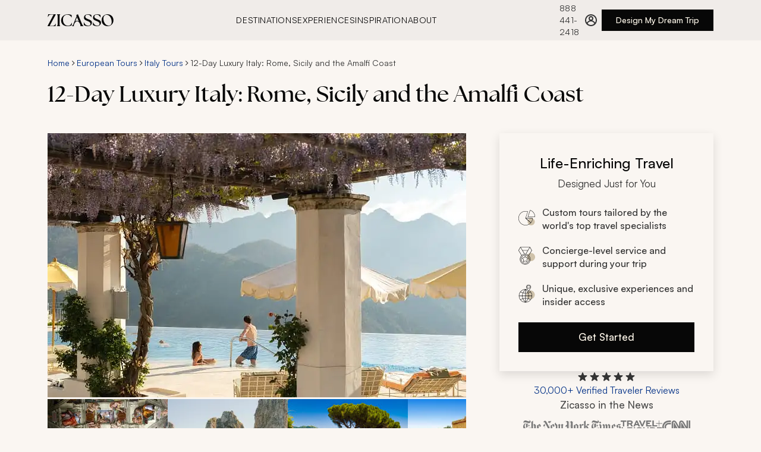

--- FILE ---
content_type: text/css
request_url: https://tags.srv.stackadapt.com/sa.css
body_size: -214
content:
:root {
    --sa-uid: '0-f265c3da-6c25-50c7-4bd6-3c9a56b0694c';
}

--- FILE ---
content_type: application/javascript
request_url: https://www.zicasso.com/708d10ac24fc2b43d2685dc9a96d96aa7f7efa76-54a0ca29991a5e0d9b1f.js
body_size: 7338
content:
(self.webpackChunkz3_web=self.webpackChunkz3_web||[]).push([[3878],{5745:function(e,t,a){"use strict";var l=a(96540),r=a(67907);t.A=e=>{let{className:t="",children:a=null}=e;return l.createElement("div",{className:`${r.eX} ${t}`},a)}},6474:function(e,t,a){"use strict";a.d(t,{A:function(){return u}});var l=a(96540),r=a(99586),n=a(34928),s=a.n(n),i=a(26667),c=a.n(i),o=a(60707),C=a.n(o);var d=[l.createElement(s(),{key:"pie-chart"}),l.createElement(c(),{key:"medal"}),l.createElement(C(),{key:"destination"})],m="cta-card-module--cta-box__list-icon--9d9a8";var u=e=>{let{ctaTitle:t="",itineraryId:a="",steps:n=null}=e;const s=t||"Life-Enriching Travel";return l.createElement("aside",{"aria-label":s,className:"cta-card-module--cta-box--054fa"},l.createElement("h2",{className:"cta-card-module--cta-box__heading--1470e"},l.createElement("span",{className:"cta-card-module--cta-box__title--98871"},s),l.createElement("span",{className:"cta-card-module--cta-box__title-sub--cd84f"},"Designed Just for You")),l.createElement("ol",{className:"cta-card-module--cta-box__list--d16f3"},n?n.map((e,t)=>{var a;const r=`step-${t}-${null==e||null===(a=e.slice(0,10))||void 0===a?void 0:a.replace(/[^a-zA-Z0-9]/g,"")}`;return l.createElement("li",{key:r},l.createElement("div",{className:m,"aria-hidden":"true"},d[t]),l.createElement("span",{dangerouslySetInnerHTML:{__html:e}}))}):l.createElement(l.Fragment,null,l.createElement("li",{key:"cta-box-1"},l.createElement("div",{className:m,"aria-hidden":"true"},d[0]),"Custom tours tailored by the world's top travel specialists"),l.createElement("li",{key:"cta-box-2"},l.createElement("div",{className:m,"aria-hidden":"true"},d[1]),"Concierge-level service and support during your trip"),l.createElement("li",{key:"cta-box-3"},l.createElement("div",{className:m,"aria-hidden":"true"},d[2]),"Unique, exclusive experiences and insider access"))),l.createElement(r.A,{href:a?`/trip-request?itinerary=${a}`:"/trip-request",color:"primary",size:"md",className:"cta-card-module--cta-box__button--e3cbf"},"Get Started"))}},9748:function(e,t,a){var l=a(96540);function r(e){return l.createElement("svg",e,l.createElement("g",{opacity:"0.7"},l.createElement("path",{fillRule:"evenodd",clipRule:"evenodd",d:"M8.77668 10L3.33331 4.55663L4.55661 3.33334L9.99998 8.7767L15.4433 3.33334L16.6666 4.55663L11.2233 10L16.6666 15.4434L15.4433 16.6667L9.99998 11.2233L4.55661 16.6667L3.33331 15.4434L8.77668 10Z",fill:"#FAF6F2"})))}r.defaultProps={width:"20",height:"20",viewBox:"0 0 20 20",fill:"none"},e.exports=r,r.default=r},26667:function(e,t,a){var l=a(96540);function r(e){return l.createElement("svg",e,[l.createElement("path",{d:"M21.1157 24.0826C24.9178 24.0826 28.0001 21.0004 28.0001 17.1983C28.0001 13.3962 24.9178 10.314 21.1157 10.314C17.3137 10.314 14.2314 13.3962 14.2314 17.1983C14.2314 21.0004 17.3137 24.0826 21.1157 24.0826Z",fill:"#CFC2AA",key:0}),l.createElement("path",{d:"M11.3558 13.8134C7.46501 13.8134 4.29968 16.9787 4.29968 20.8695C4.29968 24.7603 7.46501 27.9256 11.3558 27.9256C15.2466 27.9256 18.4119 24.7603 18.4119 20.8695C18.4119 16.9787 15.2466 13.8134 11.3558 13.8134ZM11.3558 27.3274C7.79517 27.3274 4.89791 24.4301 4.89791 20.8695C4.89791 17.3089 7.79517 14.4116 11.3558 14.4116C14.9164 14.4116 17.8136 17.3089 17.8136 20.8695C17.8136 24.4301 14.9164 27.3274 11.3558 27.3274Z",fill:"#070707",key:1}),l.createElement("path",{d:"M22.7055 5.95916C22.704 5.94704 22.7024 5.93795 22.6994 5.92887C22.6964 5.91978 22.6934 5.91069 22.6903 5.90161C22.6873 5.89252 22.6827 5.88192 22.6782 5.87283L22.6706 5.85617L19.5901 0.400909C19.5901 0.400909 19.5825 0.390308 19.5795 0.38425L19.5704 0.369105C19.5598 0.355474 19.5492 0.343358 19.5371 0.331242C19.5159 0.311553 19.5023 0.302466 19.4886 0.293379L19.4811 0.287321C19.4674 0.279749 19.4523 0.272176 19.4356 0.266118C19.4084 0.257031 19.3932 0.254002 19.3781 0.250973C19.3584 0.247944 19.3433 0.246429 19.3296 0.246429H3.38185C3.36822 0.246429 3.35459 0.246429 3.34096 0.249458C3.31824 0.254002 3.30309 0.257031 3.28946 0.261575C3.25917 0.272176 3.24403 0.279749 3.22888 0.288836L3.22283 0.291865C3.20768 0.302466 3.19556 0.311553 3.18496 0.32064C3.16224 0.341844 3.15164 0.35396 3.14104 0.36759L3.12135 0.399395L0.0378131 5.86374C0.028726 5.88343 0.0241825 5.89403 0.0211535 5.90464C0.0181244 5.91372 0.0150954 5.9213 0.0120664 5.93038C0.00903739 5.93947 0.00752288 5.95007 0.00600837 5.95916C0.00449386 5.96976 0.00297935 5.97733 0.00146484 5.98793C0.00146484 5.99702 0.00146484 6.00762 0.00146484 6.01671C0.00146484 6.02731 0.00146484 6.0364 0.00146484 6.04397C0.00146484 6.05457 0.00449386 6.06366 0.00600837 6.07275C0.00903739 6.08335 0.0105519 6.09243 0.0120664 6.10001C0.0150954 6.10909 0.0181244 6.11818 0.022668 6.12575C0.0272115 6.13636 0.031755 6.14544 0.0362985 6.15453L0.0453856 6.1727L5.11142 14.5585L5.04932 14.6222C3.38791 16.2987 2.47314 18.5175 2.47314 20.871C2.47314 25.7689 6.45782 29.7536 11.3557 29.7536C16.2537 29.7536 20.2383 25.7689 20.2383 20.871C20.2383 18.5175 19.3236 16.2987 17.6622 14.6222L17.6001 14.5585L22.6691 6.16665C22.6782 6.14696 22.6827 6.13636 22.6873 6.12727C22.6903 6.11818 22.6949 6.11061 22.6964 6.10152C22.6994 6.09244 22.7009 6.08335 22.704 6.07275C22.707 6.06063 22.7085 6.05306 22.7085 6.04549C22.7085 6.03488 22.7085 6.0258 22.7085 6.0152C22.7085 6.00308 22.7085 5.99551 22.7085 5.98793C22.7085 5.97885 22.7055 5.96976 22.704 5.96067L22.7055 5.95916ZM18.7995 0.846175L15.8599 5.71078H6.85007L3.91193 0.846175H18.7995ZM15.4979 6.31052L12.0509 12.0142L11.9812 12.0096C11.5557 11.9793 11.1528 11.9793 10.7257 12.0096L10.656 12.0142L7.21053 6.31052H15.4964H15.4979ZM0.643616 6.00611L3.38942 1.1415L10.0033 12.0899L9.83971 12.1187C8.30703 12.3837 6.86068 13.0546 5.66118 14.0603L5.55971 14.1451L0.643616 6.00611ZM19.6386 20.8695C19.6386 25.4373 15.922 29.1539 11.3542 29.1539C6.78646 29.1539 3.06986 25.4373 3.06986 20.8695C3.06986 16.3017 6.78646 12.5851 11.3542 12.5851C15.922 12.5851 19.6386 16.3017 19.6386 20.8695ZM22.0315 6.06214L17.1502 14.1421L17.0488 14.0572C15.8478 13.0516 14.4044 12.3807 12.8702 12.1172L12.7067 12.0884L19.3205 1.13999L22.0648 6.00459L22.03 6.06214H22.0315Z",fill:"#070707",key:2}),l.createElement("path",{d:"M13.158 18.1009L11.8889 15.5293C11.7874 15.3249 11.583 15.1976 11.3543 15.1976C11.1256 15.1976 10.9211 15.3249 10.8196 15.5293L9.55048 18.1009C9.51414 18.1736 9.44598 18.2236 9.36571 18.2342L6.52904 18.6462C6.30338 18.6795 6.11861 18.834 6.04742 19.0521C5.97624 19.2701 6.03531 19.5034 6.19888 19.6639L8.25255 21.6646C8.3101 21.7206 8.33585 21.8009 8.32222 21.8812L7.83757 24.7072C7.7982 24.9329 7.89058 25.1555 8.07535 25.2903C8.17834 25.3645 8.2995 25.4054 8.4252 25.4054C8.52062 25.4054 8.61755 25.3812 8.70387 25.3358L11.2422 24.0015C11.3134 23.9636 11.3982 23.9636 11.4694 24.0015L14.0077 25.3358C14.2106 25.4418 14.4499 25.4251 14.6362 25.2903C14.821 25.1555 14.9118 24.9329 14.874 24.7072L14.3893 21.8812C14.3757 21.8024 14.4015 21.7206 14.459 21.6646L16.5127 19.6624C16.6763 19.5034 16.7338 19.2686 16.6641 19.0505C16.5945 18.8325 16.4097 18.678 16.1825 18.6447L13.3443 18.2327C13.2641 18.2206 13.1959 18.1706 13.1596 18.0994L13.158 18.1009ZM14.0395 21.2375C13.8411 21.4314 13.7502 21.71 13.7972 21.9841L14.2803 24.8057L11.7465 23.4744C11.5012 23.3457 11.2074 23.3457 10.962 23.4744L8.42823 24.8057L8.91288 21.9841C8.95983 21.71 8.86895 21.4314 8.67055 21.2375L6.61991 19.2399L9.45204 18.8279C9.72617 18.7885 9.96394 18.6159 10.0866 18.3675L11.3527 15.8004L12.6189 18.3675C12.7416 18.6159 12.9793 18.7885 13.2535 18.8294L16.0856 19.2414L14.0349 21.239L14.0395 21.2375Z",fill:"#070707",key:3})])}r.defaultProps={width:"28",height:"30",viewBox:"0 0 28 30",fill:"none"},e.exports=r,r.default=r},34928:function(e,t,a){var l=a(96540);function r(e){return l.createElement("svg",e,[l.createElement("path",{d:"M21.466 25.8796C24.7855 25.8796 27.4765 23.1886 27.4765 19.8691C27.4765 16.5496 24.7855 13.8586 21.466 13.8586C18.1465 13.8586 15.4556 16.5496 15.4556 19.8691C15.4556 23.1886 18.1465 25.8796 21.466 25.8796Z",fill:"#CFC2AA",key:0}),l.createElement("path",{d:"M20.879 21.8411C20.8168 21.8411 20.756 21.8191 20.7093 21.7776L11.8358 14.0698C11.7542 13.9986 11.7257 13.8846 11.7633 13.7836C11.8008 13.6825 11.898 13.6152 12.0055 13.6152H23.7518C23.8943 13.6152 24.0109 13.7317 24.0109 13.8742C24.0109 16.7651 22.9682 19.5628 21.0746 21.7517C21.0293 21.8035 20.9658 21.8359 20.8971 21.8411C20.8907 21.8411 20.8842 21.8411 20.879 21.8411ZM12.6984 14.1333L20.8505 21.2142C22.5006 19.217 23.4319 16.7211 23.4902 14.1333H12.6984Z",fill:"#070707",key:1}),l.createElement("path",{d:"M27.741 11.7837H15.9947C15.9118 11.7837 15.8328 11.7436 15.7849 11.6762C15.7369 11.6089 15.7227 11.5221 15.7499 11.4431L19.4633 0.297745C19.5086 0.161747 19.655 0.0892149 19.791 0.133252C24.7011 1.76264 28 6.33993 28 11.5247C28 11.6672 27.8835 11.7837 27.741 11.7837ZM16.3535 11.2656H27.4781C27.3719 6.49795 24.3527 2.30792 19.8713 0.709624L16.3522 11.2656H16.3535Z",fill:"#070707",key:2}),l.createElement("path",{d:"M12.0054 25.8795C5.38551 25.8795 0 20.494 0 13.8741C0 7.25429 5.38551 1.86877 12.0054 1.86877C13.3084 1.86877 14.5854 2.07601 15.8029 2.484C15.9389 2.52934 16.0115 2.67569 15.9661 2.81169L12.3059 13.7925L21.0486 21.3877C21.1004 21.433 21.1328 21.4965 21.1366 21.5651C21.1405 21.6338 21.1185 21.7011 21.0732 21.7529C18.7858 24.3758 15.4791 25.8795 12.0041 25.8795H12.0054ZM12.0054 2.38686C5.67176 2.38686 0.518087 7.54053 0.518087 13.8741C0.518087 20.2078 5.67176 25.3614 12.0054 25.3614C15.2447 25.3614 18.3299 23.9963 20.5111 21.6053L11.8357 14.0697C11.7567 14.0011 11.7269 13.891 11.7593 13.7925L15.3911 2.89588C14.3018 2.55783 13.1633 2.38686 12.0041 2.38686H12.0054Z",fill:"#070707",key:3})])}r.defaultProps={width:"28",height:"26",viewBox:"0 0 28 26",fill:"none"},e.exports=r,r.default=r},46653:function(e,t,a){"use strict";a.d(t,{A:function(){return c}});var l=a(96540),r=a(6474),n=a(75059),s=a(89092);var i=e=>{let{logoClass:t=null,newsClass:a=null}=e;return l.createElement("div",{className:`news-logos-short-module--news--5a988 ${a}`},l.createElement(s.A,{to:"/news",target:"_blank"},l.createElement("div",{className:"news-logos-short-module--news__logos--234c1"},l.createElement("span",{className:"sr-only"},"Zicasso is featured in New York Times, Wall Street Journal, Forbes & BBC."),l.createElement("div",{className:`news-logos-short-module--news__nyt--e39ee ${t}`}),l.createElement("div",{className:`news-logos-short-module--news__travel--c94c1 ${t}`}),l.createElement("div",{className:`news-logos-short-module--news__cnn--d0f88 ${t}`}),l.createElement("div",{className:`news-logos-short-module--news__wsj--751d7 ${t}`}))))};var c=e=>{let{itineraryId:t="",ctaTitle:a="",steps:s=null,hideNewsLogo:c=!1}=e;return l.createElement("div",{className:"cta-group-module--cta-group--f698d"},l.createElement(r.A,{itineraryId:t,ctaTitle:a,steps:s}),l.createElement(n.A,null),!c&&l.createElement("div",null,l.createElement("div",{className:"cta-group-module--cta-group__news-title--5176d"},"Zicasso in the News"),l.createElement(i,null)))}},46904:function(e,t,a){"use strict";var l=a(96540),r=a(67907);t.A=e=>{let{className:t="",children:a=null}=e;return l.createElement("div",{className:`${r.Lg} ${t}`},a)}},52007:function(e,t,a){"use strict";var l=a(96540),r=a(67907);t.A=e=>{let{children:t=null,className:a="",wrapperClassName:n=""}=e;return l.createElement("div",{className:`${r.Zp} ${n}`},l.createElement("div",{className:`${r.dK} ${a}`},t))}},54264:function(e,t,a){var l=a(96540);function r(e){return l.createElement("svg",e,l.createElement("path",{d:"M9.04896 2.92664C9.34833 2.00537 10.6517 2.00538 10.951 2.92664L12.0208 6.21864C12.1547 6.63063 12.5386 6.90957 12.9718 6.90958L16.4333 6.90971C17.402 6.90975 17.8047 8.1493 17.0211 8.71871L14.2208 10.7534C13.8703 11.008 13.7237 11.4594 13.8575 11.8714L14.927 15.1635C15.2263 16.0847 14.1719 16.8508 13.3882 16.2815L10.5878 14.247C10.2373 13.9924 9.76272 13.9924 9.41225 14.247L6.61179 16.2815C5.82809 16.8508 4.77367 16.0847 5.07297 15.1635L6.14249 11.8714C6.27634 11.4594 6.1297 11.008 5.77924 10.7534L2.97894 8.71871C2.19528 8.1493 2.59804 6.90975 3.56672 6.90971L7.02818 6.90958C7.46137 6.90957 7.8453 6.63063 7.97918 6.21864L9.04896 2.92664Z",fill:"#333333"}))}r.defaultProps={width:"20",height:"20",viewBox:"0 0 20 20",fill:"none"},e.exports=r,r.default=r},60707:function(e,t,a){var l=a(96540);function r(e){return l.createElement("svg",e,[l.createElement("g",{clipPath:"url(#clip0_2523_3098)",key:0},[l.createElement("path",{d:"M20.2471 24.8985C24.2496 24.8985 27.4943 21.641 27.4943 17.6226C27.4943 13.6042 24.2496 10.3467 20.2471 10.3467C16.2447 10.3467 13 13.6042 13 17.6226C13 21.641 16.2447 24.8985 20.2471 24.8985Z",fill:"#CFC2AA",key:0}),l.createElement("path",{d:"M14.3201 7.54894C14.4126 7.70533 14.519 7.8803 14.6331 8.06921C15.3025 9.17786 16.3158 10.8517 16.6705 12.2174C16.7214 12.414 16.8926 12.5472 17.0946 12.5472C17.2982 12.5472 17.4694 12.4171 17.5218 12.2205C17.9321 10.7092 19.1088 8.7985 19.7412 7.77191L19.826 7.63565C19.9401 7.44985 20.0604 7.26869 20.1776 7.09217C20.7467 6.23281 21.3359 5.34403 21.1277 4.01861C20.8038 1.9484 19.1104 0.461945 17.0915 0.461945C17.073 0.461945 17.053 0.461945 17.0345 0.461945C14.8167 0.492912 13.0122 2.32931 13.0122 4.55745C13.0122 5.55306 13.6075 6.45268 14.0409 7.1092C14.1458 7.26714 14.2445 7.41733 14.3216 7.54894H14.3201ZM17.0406 1.04569C17.0576 1.04569 17.073 1.04569 17.0884 1.04569C18.8204 1.04569 20.2732 2.32776 20.5524 4.11151C20.7251 5.21242 20.2455 5.93552 19.6918 6.77165C19.573 6.95126 19.4497 7.13862 19.3294 7.33217L19.2461 7.46843C18.6569 8.42379 17.6082 10.1301 17.0977 11.6274C16.6489 10.285 15.7451 8.79076 15.1282 7.76882C15.0156 7.58146 14.9107 7.40804 14.8182 7.2532C14.7334 7.1092 14.6301 6.95436 14.5221 6.78868C14.1072 6.16004 13.5906 5.37964 13.5906 4.559C13.5906 2.64828 15.139 1.07201 17.0406 1.04569Z",fill:"#070707",key:1}),l.createElement("path",{d:"M17.0884 7.05318C18.5412 7.05318 19.7241 5.86557 19.7241 4.40698C19.7241 2.94839 18.5412 1.76077 17.0884 1.76077C15.6356 1.76077 14.4526 2.94839 14.4526 4.40698C14.4526 5.86557 15.6356 7.05318 17.0884 7.05318ZM17.0884 2.34297C18.222 2.34297 19.1442 3.26891 19.1442 4.40698C19.1442 5.54505 18.222 6.47099 17.0884 6.47099C15.9548 6.47099 15.0325 5.54505 15.0325 4.40698C15.0325 3.26891 15.9548 2.34297 17.0884 2.34297Z",fill:"#070707",key:2}),l.createElement("path",{d:"M23 19.3557C23 16.2125 21.6706 13.1962 19.3525 11.0811C19.2338 10.9727 19.0503 10.982 18.9423 11.1012C18.8343 11.2204 18.8436 11.4047 18.9623 11.5131C19.3525 11.8692 19.7119 12.2532 20.0404 12.6589C18.9546 13.2968 17.7331 13.797 16.4006 14.1485C15.5786 12.2021 14.3155 10.4029 12.639 8.78946C13.1202 8.82507 13.5999 8.88856 14.0687 8.9892C14.226 9.02327 14.3787 8.92262 14.4126 8.76469C14.4466 8.60675 14.3463 8.45346 14.189 8.41939C13.4302 8.25681 12.6483 8.17475 11.8663 8.17475C11.8633 8.17165 11.6859 8.17475 11.6859 8.17475C5.62629 8.27694 0.728027 13.2504 0.728027 19.3557C0.728027 25.461 5.72037 30.5336 11.8586 30.5367C11.8633 30.5397 12.0391 30.5367 12.0391 30.5367C18.1002 30.436 23 25.461 23 19.3557ZM16.0505 14.8344C16.5718 16.2063 16.8525 17.6261 16.8864 19.0646H12.1547V15.3036C13.4873 15.2834 14.7951 15.1255 16.0521 14.8344H16.0505ZM12.1532 23.4063V19.6452H16.8849C16.851 21.0837 16.5718 22.5036 16.049 23.8755C14.792 23.5844 13.4842 23.4264 12.1517 23.4063H12.1532ZM7.67443 23.877C7.15314 22.5051 6.87245 21.0853 6.83852 19.6452H11.5733V23.4063C10.2392 23.4264 8.92984 23.5844 7.67443 23.877ZM11.5733 15.3036V19.0646H6.83852C6.87245 17.6261 7.1516 16.2063 7.67443 14.8328C8.92984 15.1255 10.2392 15.2834 11.5733 15.3036ZM11.5733 9.12391V14.7214C10.3148 14.7012 9.07944 14.5557 7.89344 14.2863C8.70005 12.4127 9.93541 10.68 11.5733 9.12391ZM6.25863 19.0646H1.31409C1.37424 16.8489 2.11299 14.8003 3.33293 13.1234C4.45879 13.7939 5.725 14.3188 7.10996 14.6904C6.57942 16.1087 6.2941 17.5766 6.26017 19.0646H6.25863ZM6.25863 19.6468C6.29101 21.1333 6.57633 22.6027 7.10842 24.021C5.725 24.3926 4.45725 24.9191 3.33139 25.588C2.11299 23.9111 1.3727 21.8626 1.31255 19.6468H6.25708H6.25863ZM11.5733 23.9885V29.5844C9.93541 28.0283 8.70005 26.2956 7.89344 24.422C9.07944 24.1526 10.3148 24.0071 11.5733 23.9869V23.9885ZM12.1532 29.5828V23.9885C13.4102 24.0086 14.644 24.1526 15.83 24.422C15.0249 26.2956 13.7896 28.0267 12.1532 29.5828ZM17.4648 19.6468H22.4124C22.3523 21.8626 21.6135 23.9111 20.3936 25.588C19.2646 24.916 17.9969 24.3895 16.615 24.0195C17.1455 22.6011 17.4309 21.1333 17.4648 19.6468ZM22.4124 19.0646H17.4648C17.4324 17.5781 17.1471 16.1103 16.615 14.6919C17.9984 14.3203 19.2677 13.7939 20.3967 13.1219C21.6413 14.8421 22.3523 16.9154 22.4109 19.0646H22.4124ZM15.8315 14.2878C14.6455 14.5572 13.4117 14.7028 12.1532 14.7214V9.12701C13.7896 10.6831 15.0249 12.4142 15.8315 14.2878ZM11.0844 8.78791C9.40795 10.4013 8.14483 12.199 7.32279 14.1454C5.99027 13.7939 4.77033 13.2937 3.68765 12.6573C5.47052 10.4679 8.10781 9.00623 11.0844 8.78791ZM3.68765 26.0525C4.77033 25.4161 5.99027 24.9175 7.32279 24.5645C8.14483 26.5108 9.40795 28.3085 11.0844 29.9219C8.10781 29.7021 5.47052 28.2419 3.68765 26.0525ZM12.639 29.9219C14.3155 28.3085 15.5786 26.5093 16.4006 24.563C17.7316 24.9144 18.9531 25.4146 20.0389 26.0525C18.2544 28.2435 15.6171 29.7036 12.6406 29.9219H12.639Z",fill:"#070707",key:3})]),l.createElement("defs",{key:1},l.createElement("clipPath",{id:"clip0_2523_3098"},l.createElement("rect",{width:"28",height:"31.0732",fill:"white",transform:"translate(0 0.463409)"})))])}r.defaultProps={width:"28",height:"32",viewBox:"0 0 28 32",fill:"none"},e.exports=r,r.default=r},75059:function(e,t,a){"use strict";a.d(t,{A:function(){return m}});var l=a(96540),r=a(45458),n=a(9748),s=a.n(n);var i=e=>{let{closeTooltip:t=null,overlayClass:a}=e;return l.createElement("div",{className:`ratings-overlay-module--ratings__overlay--bc228 ${a}`},l.createElement("div",{className:"ratings-overlay-module--ratings__close--18b61",onClick:t,onKeyUp:t,tabIndex:0,role:"button"},l.createElement(s(),{width:20,height:20,alt:"Close"})),l.createElement("p",{className:"ratings-overlay-module--ratings__header--ba2e6"},"Discover why"," ",l.createElement("a",{"aria-label":"Go to Zicasso's reviews",className:"ratings-overlay-module--ratings__header--link--683e0",href:"https://www.zicasso.com/reviews",rel:"noopener noreferrer",target:"_blank"},"tens of thousands of travelers choose Zicasso")," ","as their dedicated luxury travel provider."),l.createElement("p",{className:"ratings-overlay-module--ratings__text--0bea4"},"We curate life-enriching travel  experiences exclusively for you. Bring  your travel dreams to life on custom  trips designed by our specialists."))},c=a(54264),o=a.n(c);var C=e=>{let{closeTooltip:t,id:a="",innerClass:n="",overlay:s=null,overlayClass:c="",starsClass:C="",style:d=null,toggleTooltip:m,tooltipOpen:u=!1,wrapperClass:p="",text:v=null}=e;return l.createElement("div",{"aria-describedby":`zicasso-ratings-info-${a}`,className:`ratings-module--ratings--0219d ${p}`,onKeyUp:m,onClick:m,role:"button",style:d,tabIndex:0},l.createElement("div",{className:`ratings-module--ratings__inner--a50e2 ${n}`,tabIndex:-1},l.createElement("div",{className:`ratings-module--ratings__stars--a555c ${C}`},(0,r.A)(Array(5)).map((e,t)=>l.createElement(o(),{key:t}))),l.createElement("div",{className:"ratings-module--ratings__tooltip--c8e1f"},l.createElement("span",{className:"ratings-module--ratings__ratings--3e91f"},v),l.createElement("div",{"aria-label":"Zicasso ratings information",className:`\n            ratings-module--ratings__overlay--wrapper--eb44d\n            ${u?"ratings-module--ratings__overlay--wrapper--open--7bdfd":""}\n          `,id:`zicasso-ratings-info-${a}`,role:"tooltip"},s&&l.cloneElement(s,{closeTooltip:t}),!s&&l.createElement(i,{closeTooltip:t,overlayClass:c})))))},d=a(21707);var m=e=>{let{id:t="",innerClass:a="",overlay:r=null,overlayClass:n="",starsClass:s="",style:i=null,wrapperClass:c=null,text:o=null}=e;const{0:m,1:u}=(0,l.useState)(!1),{reviewCount:{reviewCount:p}}=(0,d.A)(),v=`${(1e3*Math.round(p/1e3)).toLocaleString()}+ Verified Traveler Reviews`;return l.createElement(C,{closeTooltip:e=>{e.stopPropagation(),e.code&&"Enter"!==e.code&&"NumpadEnter"!==e.code&&"Backspace"!==e.code&&"Escape"!==e.code||u(!1)},id:t,innerClass:a,overlay:r,overlayClass:n,toggleTooltip:e=>{e.code&&"Enter"!==e.code&&"NumpadEnter"!==e.code||u(e=>!e)},tooltipOpen:m,starsClass:s,style:i,wrapperClass:c,text:o||v})}}}]);

--- FILE ---
content_type: text/plain; charset=utf-8
request_url: https://tags.srv.stackadapt.com/saq_pxl?uid=V_lFJ1iHz7FwZ3Yo0_0jeQ&is_js=true&landing_url=https%3A%2F%2Fwww.zicasso.com%2Fi%2Fitaly%2F12-day-luxury-italy-rome-sicily-amalfi-coast&t=12-Day%20Luxury%20Italy%3A%20Rome%2C%20Sicily%20and%20the%20Amalfi%20Coast%20%7C%20Zicasso&tip=72B7SQQZVZxViV-wSqd-DB60JmmnlBZAXLgJXuLiPdg&host=https%3A%2F%2Fwww.zicasso.com&sa_conv_data_css_value=%20%220-f265c3da-6c25-50c7-4bd6-3c9a56b0694c%22&sa_conv_data_image_value=ffd8ffe000104a46494600010101006000600000ffdb004300080606070605080707070909080a0c140d0c0b0b0c1912130f141d1a1f1e1d1a1c1c20242e2720222c231c1c2837292c30313434341f27393d38323c2e333432ffdb0043010909090c0b0c180d0d1832211c213232323232323232323232323232323232323232323232323232323232323232323232323232323232323232323232323232ffc00011080001000103012200021101031101ffc4001f0000010501010101010100000000000000000102030405060708090a0bffc400b5100002010303020403050504040000017d01020300041105122131410613516107227114328191a1082342b1c11552d1f02433627282090a161718191a25262728292a3435363738393a434445464748494a535455565758595a636465666768696a737475767778797a838485868788898a92939495969798999aa2a3a4a5a6a7a8a9aab2b3b4b5b6b7b8b9bac2c3c4c5c6c7c8c9cad2d3d4d5d6d7d8d9dae1e2e3e4e5e6e7e8e9eaf1f2f3f4f5f6f7f8f9faffc4001f0100030101010101010101010000000000000102030405060708090a0bffc400b51100020102040403040705040400010277000102031104052131061241510761711322328108144291a1b1c109233352f0156272d10a162434e125f11718191a262728292a35363738393a434445464748494a535455565758595a636465666768696a737475767778797a82838485868788898a92939495969798999aa2a3a4a5a6a7a8a9aab2b3b4b5b6b7b8b9bac2c3c4c5c6c7c8c9cad2d3d4d5d6d7d8d9dae2e3e4e5e6e7e8e9eaf2f3f4f5f6f7f8f9faffda000c03010002110311003f00f7fa28a2803fffd9f265c3da6c2550c74bd63c9a56b0694c030fa581&l_src=&l_src_d=&u_src=&u_src_d=&shop=false&sa-user-id-v3=s%253AAQAKIPvEn9P5m_vXsq3QoNMhWR4hAcmZwPP-ZBqv0bnv2PlqEGcYBCDGxN7LBjABOgS6Ru4hQgTUzh_g.Tml6Lh%252FIySu6B1g%252BpYfCT%252BGK%252BnDLpBe7vVabdj1dDX0&sa-user-id-v2=s%253A8mXD2mwlUMdL1jyaVrBpTAMPpYE.ID9sGL%252BSI%252FeJM9MEmy8j7NZOgrJZ%252FH833LkpCtJTs0s&sa-user-id=s%253A0-f265c3da-6c25-50c7-4bd6-3c9a56b0694c.8hCpG59FYBWxUjDk%252B2TmF3D0clvcJUvYIP7wuwTK6wo
body_size: 41
content:
{"conversion_tracker_uids":["1h8qa9eYFGeHsx4Exk3S7n"],"retargeting_tracker_uids":["5XQruXXjuOw1kfBnoG62TX"],"lookalike_tracker_uids":null}

--- FILE ---
content_type: application/javascript
request_url: https://www.zicasso.com/webpack-runtime-83c049e1ff6f304a7fe1.js
body_size: 4016
content:
!function(){"use strict";var e,n,c,o,t,a,r,d={},s={};function f(e){var n=s[e];if(void 0!==n)return n.exports;var c=s[e]={exports:{}};return d[e].call(c.exports,c,c.exports,f),c.exports}f.m=d,e=[],f.O=function(n,c,o,t){if(!c){var a=1/0;for(i=0;i<e.length;i++){c=e[i][0],o=e[i][1],t=e[i][2];for(var r=!0,d=0;d<c.length;d++)(!1&t||a>=t)&&Object.keys(f.O).every(function(e){return f.O[e](c[d])})?c.splice(d--,1):(r=!1,t<a&&(a=t));if(r){e.splice(i--,1);var s=o();void 0!==s&&(n=s)}}return n}t=t||0;for(var i=e.length;i>0&&e[i-1][2]>t;i--)e[i]=e[i-1];e[i]=[c,o,t]},f.n=function(e){var n=e&&e.__esModule?function(){return e.default}:function(){return e};return f.d(n,{a:n}),n},c=Object.getPrototypeOf?function(e){return Object.getPrototypeOf(e)}:function(e){return e.__proto__},f.t=function(e,o){if(1&o&&(e=this(e)),8&o)return e;if("object"==typeof e&&e){if(4&o&&e.__esModule)return e;if(16&o&&"function"==typeof e.then)return e}var t=Object.create(null);f.r(t);var a={};n=n||[null,c({}),c([]),c(c)];for(var r=2&o&&e;"object"==typeof r&&!~n.indexOf(r);r=c(r))Object.getOwnPropertyNames(r).forEach(function(n){a[n]=function(){return e[n]}});return a.default=function(){return e},f.d(t,a),t},f.d=function(e,n){for(var c in n)f.o(n,c)&&!f.o(e,c)&&Object.defineProperty(e,c,{enumerable:!0,get:n[c]})},f.f={},f.e=function(e){return Promise.all(Object.keys(f.f).reduce(function(n,c){return f.f[c](e,n),n},[]))},f.u=function(e){return({514:"component---src-pages-about-us-index-js",929:"component---src-components-our-promises-page-index-js",1269:"component---src-components-itinerary-index-js",1518:"component---src-components-simple-content-page-index-js",1658:"component---src-components-contact-page-index-js",1839:"component---src-components-careers-page-index-js",1845:"1f120a2321e5799a38d0f624c209bc5c5a5b5a75",2374:"component---src-components-guide-page-index-js",3150:"component---src-components-company-category-page-index-js",3318:"component---src-components-partner-contact-thank-you-page-index-js",3401:"component---src-pages-login-index-js",3462:"115d5b18871847a5fec7eb26065d37063ae30d33",3681:"component---cache-caches-gatsby-plugin-offline-app-shell-js",3878:"708d10ac24fc2b43d2685dc9a96d96aa7f7efa76",3973:"component---src-components-home-index-js",4211:"component---src-components-travel-insurance-index-js",4501:"component---src-pages-trip-request-index-js",4606:"9c01a6c5089be37b2e6237890ac1aaafd51d111b",4628:"component---src-components-article-page-index-js",4684:"32af2e47c1d7e8a98f74b421d4642f14af641eb3",4780:"component---src-pages-how-zicasso-works-index-js",5160:"component---src-pages-dynamic-js",5223:"component---src-components-team-page-index-js",5459:"component---src-components-partner-contact-page-index-js",5764:"6e1c928bbce364585ade6a1307846f90bdfbe0e9",5780:"component---src-components-404-index-js",6136:"partner-contact-request",6551:"2adff452f514cdb53f1472b3fc3296bd3b2dc00c",6725:"058004343e774966ab64a07b0d76b82a6f4bbdff",6779:"component---src-components-contact-thank-you-page-index-js",6981:"45822ec02b8b0511a746ffd33f938ec083fbe578",7710:"518dba08",7964:"component---src-components-review-page-index-js",7994:"component---src-components-travel-company-page-index-js",8022:"dc39c5dc89e9f9af17eb5331f77e7d571fc95af8",8037:"component---src-components-news-index-js",8175:"component---src-components-landing-page-index-js",8431:"component---src-pages-maintenance-index-js",8794:"component---src-components-logout-page-index-js",8850:"99f0f3c870fb52419de30bbf0c7a4646eaf8d697",9089:"component---src-components-reviews-page-index-js",9259:"cef3634a818bacf9afee0a3d28c0cd1238c6d7e7",9326:"component---src-pages-trip-request-thank-you-index-js",9508:"component---src-pages-reviews-[id]-js",9623:"107fa030ab9aaef00dc7978913a7aa180f82b030",9834:"d28300bfd9fba554a1d755a43144594b091e4d03"}[e]||e)+"-"+{476:"f56fd70f6eb7ec26d1a3",514:"5bcb618ff745d5d1d458",892:"be0280cf00e13a7fd0b1",929:"e71f2f0d8da9a109ef84",1104:"e1772bc59954ff1d6fcc",1108:"5efe95a790490a5c5212",1269:"f7408fe50f60286861a1",1452:"ebb7f7414fdee0f4985d",1518:"1a04a36bf67095a76ae5",1658:"49c28c6454bc9b6c7cad",1839:"e5a643b73c8ff5e4fa2f",1845:"c883b27be103a0bb426e",2374:"75735ce16cd0719fa72d",3150:"fbde4fce59259673ed74",3318:"9666215cef61b3120618",3401:"c40e55b85618bb920cda",3462:"e6d9ecca1b16c5a13b9c",3530:"f56562ec483b9f2d5781",3681:"b27b73d33c699bc16f5a",3878:"54a0ca29991a5e0d9b1f",3973:"7c014a73b0e8427f625d",4211:"c61bfe8907e34ba55fd3",4501:"b7e3c64008af70f0ebfc",4606:"df2c9e3789bdff3a0f46",4628:"3dde4086e35afbf00f5a",4684:"7e1a3d69db0f361512d9",4780:"a9b6ffa4e56c858f683f",5160:"0cf590580efdf2f94d24",5199:"0100ed2630f4656eea7f",5223:"ee229d0713222e857566",5459:"916afe6426c073389d78",5764:"36e3525835e69c3479c9",5780:"ad54e006cdc2a5aa379c",6067:"c22d1f0a8d858897bb07",6136:"8d8eca22a636528edfbc",6462:"63e53c2dcf6259948497",6551:"96e446b621b36ade5326",6725:"4c57329a0541639f874a",6779:"d1372ee38a18e1abb3c3",6981:"452e820ee4a10a220159",7710:"bd70397cb94d69c45877",7964:"38fcb8262b7aeea6b223",7994:"169ef24f91c06a2dc521",8022:"28eb5a60492e4e6945b4",8037:"b10e21017984b6282079",8175:"4fca595bda2127ad003e",8431:"da7814ddfc8198a752a6",8794:"6b587e9747e661c7519b",8850:"134f05e5ad9b3d581562",9089:"c17cc385da6ac969e4cb",9242:"32fcbb13336f74a747af",9259:"51b0234be3a6c8d56861",9326:"168617ab332b717c5c53",9508:"ea7fcb1f1c5ffda79582",9623:"653db04db10ff51fc62c",9665:"b88bd038827382340485",9834:"5671fc782a8a34433cfd"}[e]+".js"},f.miniCssF=function(e){return({514:"component---src-pages-about-us-index-js",929:"component---src-components-our-promises-page-index-js",1269:"component---src-components-itinerary-index-js",1518:"component---src-components-simple-content-page-index-js",1658:"component---src-components-contact-page-index-js",1839:"component---src-components-careers-page-index-js",1869:"styles",2374:"component---src-components-guide-page-index-js",3150:"component---src-components-company-category-page-index-js",3318:"component---src-components-partner-contact-thank-you-page-index-js",3401:"component---src-pages-login-index-js",3973:"component---src-components-home-index-js",4211:"component---src-components-travel-insurance-index-js",4501:"component---src-pages-trip-request-index-js",4628:"component---src-components-article-page-index-js",4780:"component---src-pages-how-zicasso-works-index-js",5160:"component---src-pages-dynamic-js",5223:"component---src-components-team-page-index-js",5459:"component---src-components-partner-contact-page-index-js",5780:"component---src-components-404-index-js",6779:"component---src-components-contact-thank-you-page-index-js",7964:"component---src-components-review-page-index-js",7994:"component---src-components-travel-company-page-index-js",8037:"component---src-components-news-index-js",8175:"component---src-components-landing-page-index-js",8431:"component---src-pages-maintenance-index-js",9089:"component---src-components-reviews-page-index-js",9326:"component---src-pages-trip-request-thank-you-index-js",9508:"component---src-pages-reviews-[id]-js"}[e]||e)+"."+{476:"1199d621016d4a5dceae",514:"601dabbff1646b4d3da5",929:"1c1cb79149de9632dc3d",1269:"1a3e9c7dd00bc51cc217",1518:"8c6c7d2a2e46ef007ce9",1658:"97a630d662fda7c40c8d",1839:"7c197385d91d6afe55fa",1869:"3bc3ab9e37a66dcc83e7",2374:"c65279e4435f113361b4",3150:"fdfee46bde5b89684789",3318:"27c1aea1a5783d48d64a",3401:"ae205c06f3807562dff7",3530:"1199d621016d4a5dceae",3973:"62068177875713ff9c51",4211:"458ecf6995c6013cc4c3",4501:"536893c4591fab473bcf",4628:"64386117282cb0c1769f",4780:"fd357f712460ff7e83d5",5160:"bc29063f1c8ced0eabbf",5199:"cddd42de139afbd1e7fc",5223:"ab191b5c6f64112d2663",5459:"4cd3cf7dcfc77a2801ce",5780:"d5bba36063437a2cb03f",6067:"6b4c4ebcd777bd80c04c",6779:"decfa533f77b6a9c854a",7964:"4668874315e0bbd4dd44",7994:"6631744600f315b4f195",8037:"45b533df3a7b26f6dbb5",8175:"f2bcfd51b1e15adeeb6f",8431:"a47e9c630ada2f482f50",9089:"95ea539935828c279391",9242:"09f502cd7f3eec24b3d7",9326:"536893c4591fab473bcf",9508:"cf2d23dde1835781b22c",9665:"f6480da063ab7fcf717d"}[e]+".css"},f.g=function(){if("object"==typeof globalThis)return globalThis;try{return this||new Function("return this")()}catch(e){if("object"==typeof window)return window}}(),f.o=function(e,n){return Object.prototype.hasOwnProperty.call(e,n)},o={},t="z3-web:",f.l=function(e,n,c,a){if(o[e])o[e].push(n);else{var r,d;if(void 0!==c)for(var s=document.getElementsByTagName("script"),i=0;i<s.length;i++){var p=s[i];if(p.getAttribute("src")==e||p.getAttribute("data-webpack")==t+c){r=p;break}}r||(d=!0,(r=document.createElement("script")).charset="utf-8",r.timeout=120,f.nc&&r.setAttribute("nonce",f.nc),r.setAttribute("data-webpack",t+c),r.src=e),o[e]=[n];var b=function(n,c){r.onerror=r.onload=null,clearTimeout(m);var t=o[e];if(delete o[e],r.parentNode&&r.parentNode.removeChild(r),t&&t.forEach(function(e){return e(c)}),n)return n(c)},m=setTimeout(b.bind(null,void 0,{type:"timeout",target:r}),12e4);r.onerror=b.bind(null,r.onerror),r.onload=b.bind(null,r.onload),d&&document.head.appendChild(r)}},f.r=function(e){"undefined"!=typeof Symbol&&Symbol.toStringTag&&Object.defineProperty(e,Symbol.toStringTag,{value:"Module"}),Object.defineProperty(e,"__esModule",{value:!0})},f.p="/",a=function(e){return new Promise(function(n,c){var o=f.miniCssF(e),t=f.p+o;if(function(e,n){for(var c=document.getElementsByTagName("link"),o=0;o<c.length;o++){var t=(r=c[o]).getAttribute("data-href")||r.getAttribute("href");if("stylesheet"===r.rel&&(t===e||t===n))return r}var a=document.getElementsByTagName("style");for(o=0;o<a.length;o++){var r;if((t=(r=a[o]).getAttribute("data-href"))===e||t===n)return r}}(o,t))return n();!function(e,n,c,o){var t=document.createElement("link");t.rel="stylesheet",t.type="text/css",t.onerror=t.onload=function(a){if(t.onerror=t.onload=null,"load"===a.type)c();else{var r=a&&("load"===a.type?"missing":a.type),d=a&&a.target&&a.target.href||n,s=new Error("Loading CSS chunk "+e+" failed.\n("+d+")");s.code="CSS_CHUNK_LOAD_FAILED",s.type=r,s.request=d,t.parentNode.removeChild(t),o(s)}},t.href=n,document.head.appendChild(t)}(e,t,n,c)})},r={7311:0},f.f.miniCss=function(e,n){r[e]?n.push(r[e]):0!==r[e]&&{476:1,514:1,929:1,1269:1,1518:1,1658:1,1839:1,2374:1,3150:1,3318:1,3401:1,3530:1,3973:1,4211:1,4501:1,4628:1,4780:1,5160:1,5199:1,5223:1,5459:1,5780:1,6067:1,6779:1,7964:1,7994:1,8037:1,8175:1,8431:1,9089:1,9242:1,9326:1,9508:1,9665:1}[e]&&n.push(r[e]=a(e).then(function(){r[e]=0},function(n){throw delete r[e],n}))},function(){var e={7311:0};f.f.j=function(n,c){var o=f.o(e,n)?e[n]:void 0;if(0!==o)if(o)c.push(o[2]);else if(7311!=n){var t=new Promise(function(c,t){o=e[n]=[c,t]});c.push(o[2]=t);var a=f.p+f.u(n),r=new Error;f.l(a,function(c){if(f.o(e,n)&&(0!==(o=e[n])&&(e[n]=void 0),o)){var t=c&&("load"===c.type?"missing":c.type),a=c&&c.target&&c.target.src;r.message="Loading chunk "+n+" failed.\n("+t+": "+a+")",r.name="ChunkLoadError",r.type=t,r.request=a,o[1](r)}},"chunk-"+n,n)}else e[n]=0},f.O.j=function(n){return 0===e[n]};var n=function(n,c){var o,t,a=c[0],r=c[1],d=c[2],s=0;if(a.some(function(n){return 0!==e[n]})){for(o in r)f.o(r,o)&&(f.m[o]=r[o]);if(d)var i=d(f)}for(n&&n(c);s<a.length;s++)t=a[s],f.o(e,t)&&e[t]&&e[t][0](),e[t]=0;return f.O(i)},c=self.webpackChunkz3_web=self.webpackChunkz3_web||[];c.forEach(n.bind(null,0)),c.push=n.bind(null,c.push.bind(c))}()}();